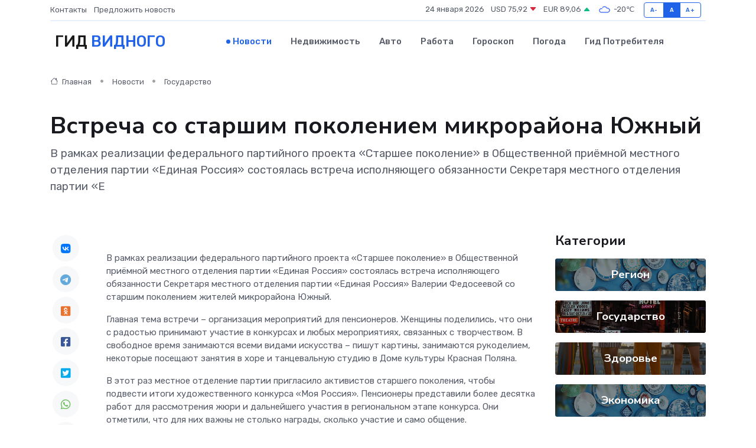

--- FILE ---
content_type: text/html; charset=utf-8
request_url: https://www.google.com/recaptcha/api2/aframe
body_size: 264
content:
<!DOCTYPE HTML><html><head><meta http-equiv="content-type" content="text/html; charset=UTF-8"></head><body><script nonce="OO7SMOnat6scjpYdwaEoXw">/** Anti-fraud and anti-abuse applications only. See google.com/recaptcha */ try{var clients={'sodar':'https://pagead2.googlesyndication.com/pagead/sodar?'};window.addEventListener("message",function(a){try{if(a.source===window.parent){var b=JSON.parse(a.data);var c=clients[b['id']];if(c){var d=document.createElement('img');d.src=c+b['params']+'&rc='+(localStorage.getItem("rc::a")?sessionStorage.getItem("rc::b"):"");window.document.body.appendChild(d);sessionStorage.setItem("rc::e",parseInt(sessionStorage.getItem("rc::e")||0)+1);localStorage.setItem("rc::h",'1769278827192');}}}catch(b){}});window.parent.postMessage("_grecaptcha_ready", "*");}catch(b){}</script></body></html>